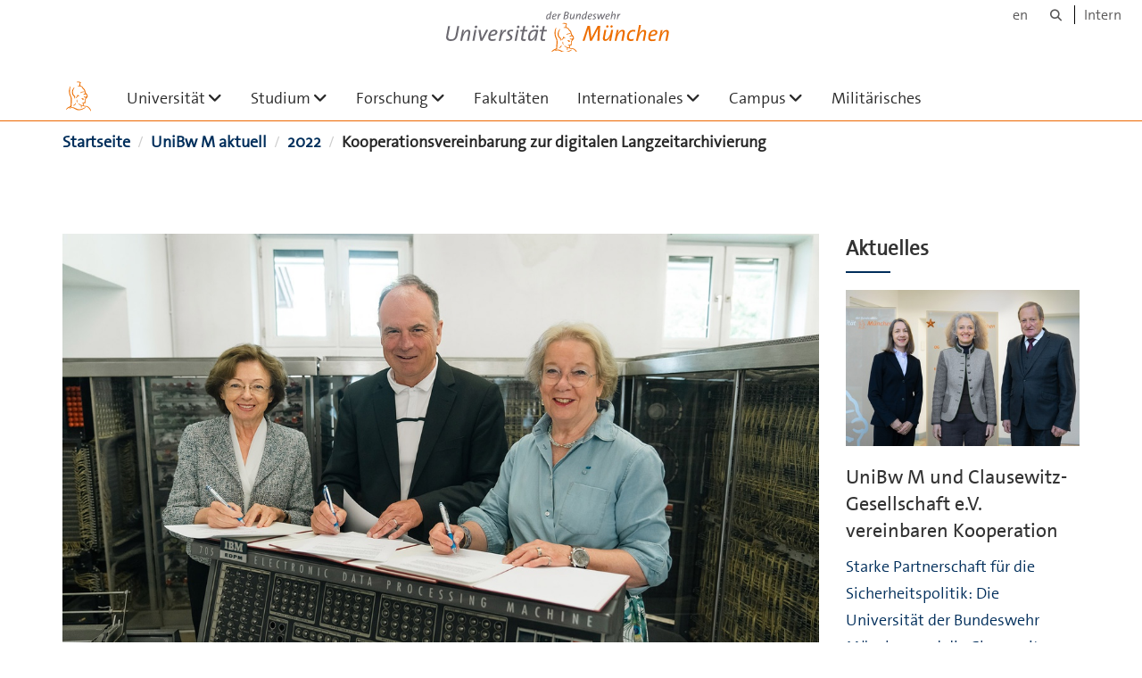

--- FILE ---
content_type: text/html;charset=utf-8
request_url: https://www.unibw.de/home/news/2022/digitale-langzeitarchivierung
body_size: 8791
content:
<!DOCTYPE html>
<html xmlns="http://www.w3.org/1999/xhtml" dir="ltr" lang="de" xml:lang="de">

<head><meta http-equiv="Content-Type" content="text/html; charset=UTF-8" />

  <!-- Meta Tags -->
  
  
  
  
  

  <!-- Page Title -->
  <meta name="twitter:card" content="summary" /><meta property="og:site_name" content="Home" /><meta property="og:title" content="Kooperationsvereinbarung zur digitalen Langzeitarchivierung" /><meta property="og:type" content="website" /><meta property="og:description" content="" /><meta property="og:url" content="https://www.unibw.de/home/news/2022/digitale-langzeitarchivierung" /><meta property="og:image" content="https://www.unibw.de/home/@@download/image/portal_logo" /><meta property="og:image:type" content="image/png" /><meta name="description" content="Die Universität der Bundeswehr München und die Staatlichen Archive Bayerns arbeiten bei Datensicherung und Langzeitdatenspeicherung künftig zusammen." /><meta name="viewport" content="width=device-width, initial-scale=1.0" /><meta name="generator" content="Plone - http://plone.com" /><title>Kooperationsvereinbarung zur digitalen Langzeitarchivierung — Home</title><link href="/++theme++unibw.theme/generated/media/unibw/favicon.png" rel="icon" type="image/png" /><link href="/++theme++unibw.theme/generated/media/unibw/apple-touch-icon.png" rel="apple-touch-icon" /><link href="/++theme++unibw.theme/generated/media/unibw/apple-touch-icon-72x72.png" rel="apple-touch-icon" sizes="72x72" /><link href="/++theme++unibw.theme/generated/media/unibw/apple-touch-icon-114x114.png" rel="apple-touch-icon" sizes="114x114" /><link href="/++theme++unibw.theme/generated/media/unibw/apple-touch-icon-144x144.png" rel="apple-touch-icon" sizes="144x144" /><link rel="stylesheet" href="https://www.unibw.de/++plone++production/++unique++2025-12-16T09:59:46.440720/default.css" data-bundle="production" /><link rel="stylesheet" href="https://www.unibw.de/++plone++static/++unique++None/plone-fontello-compiled.css" data-bundle="plone-fontello" /><link rel="stylesheet" href="https://www.unibw.de/++plone++static/++unique++None/plone-glyphicons-compiled.css" data-bundle="plone-glyphicons" /><link rel="stylesheet" href="https://www.unibw.de/++theme++unibw.theme/generated/css/unibw.min.css?version=None" data-bundle="brand-css" /><link rel="stylesheet" href="https://www.unibw.de/custom.css?timestamp=2023-02-02 20:05:18.294703" data-bundle="custom-css" /><link rel="canonical" href="https://www.unibw.de/home/news/2022/digitale-langzeitarchivierung" /><link rel="search" href="https://www.unibw.de/mb/@@search" title="Website durchsuchen" /><script src="/++plone++unibw.policy/fa-kit.js?version=2"></script><script>PORTAL_URL = 'https://www.unibw.de';</script><script src="https://www.unibw.de/++plone++production/++unique++2025-12-16T09:59:46.440720/default.js" data-bundle="production"></script><script src="https://www.unibw.de/++theme++unibw.theme/generated/js/unibw.min.js?version=None" data-bundle="unibw-js" defer="defer"></script><script src="https://www.unibw.de/++theme++unibw.theme/generated/js/custom.js?version=None" data-bundle="custom-js" defer="defer"></script>
  <!-- Favicon and Touch Icons -->
  
  
  
  
  


  

  
  
  <!-- HTML5 shim and Respond.js for IE8 support of HTML5 elements and media queries -->
  <!-- WARNING: Respond.js doesn't work if you view the page via file:// -->
  <!--[if lt IE 9]>
  <script src="https://oss.maxcdn.com/html5shiv/3.7.2/html5shiv.min.js"></script>
  <script src="https://oss.maxcdn.com/respond/1.4.2/respond.min.js"></script>
<![endif]-->
<link rel="stylesheet" href="/++theme++unibw.theme/frontend.css?nocache=0119" /></head>

<body class=" layout-news-item category-aktuelles frontend icons-on portaltype-news-item section-news site-home subsection-2022 subsection-2022-digitale-langzeitarchivierung template-newsitem_view thumbs-on userrole-anonymous viewpermission-view"><div id="wrapper" class="clearfix">

  <a href="#maincontent" class="skip-link sr-only">Skip to main content</a>

    <!-- Header -->
    <header id="header" class="header" role="banner">
      <div id="global-navigation" class="header-nav">
        <div class="header-nav-wrapper navbar-scrolltofixed border-bottom-theme-color-2-1px">
          <div class="container">
              <p id="athene">
      <a href="/home"><span class="sr-only">Universität der Bundeswehr München</span></a>
    </p>
  <div class="top-dropdown-outer" id="secondary-navigation">
      <nav aria-label="Sprachmenü">
        <ul class="list-inline" id="language-menu">
          
          
          <li>
            <a class="language-selector" href="/home-en">en</a>
          </li>
        </ul>
      </nav>
      <nav class="secondary" aria-label="Werkzeug Navigation">
        <a aria-label="Suche" href="https://www.unibw.de/home/search"><i class="fa fa-search font-13" aria-hidden="true"></i><span class="sr-only">Suche</span></a>
        <a href="https://inhouse.unibw.de/">Intern</a>
      </nav>
    </div>
  <!-- Navigation -->
  <nav class="menuzord pull-left flip menuzord-responsive menuzord-click" id="menuzord" aria-label="Hauptnavigation">
      <a class="site-logo" aria-label="Zur Hauptseite" href="https://www.unibw.de/home" style="width: 36px; background-image: url(/++theme++unibw.theme/images/athene.svg)"> </a>
      <ul class="menuzord-menu">
        
        <li class=""><a href="#">Universität</a><ul class="dropdown" aria-label="Universität"><li class=""><a href="/universitaet">Die Universität</a></li><li class=""><a href="/universitaet/begruessung">Begrüßung Präsidentin</a></li><li class=""><a href="https://www.unibw.de/universitaet/leitung/leitung-und-gremien">      Leitung und Gremien    </a></li><li class=""><a href="/universitaet/einrichtungen/einrichtungen">Einrichtungen</a></li><li class=""><a href="/universitaet/berufung">Berufungen</a></li><li class=""><a href="/universitaet/praesidialbereich/praesidialabteilung">Präsidialabteilung</a></li><li class=""><a href="/universitaet/verwaltung/verwaltung">Verwaltung</a></li><li class=""><a href="/hochschulkommunikation">Hochschulkommunikation</a></li><li class=""><a href="/karriere">Karriere</a></li></ul></li><li class=""><a href="#">Studium</a><ul class="dropdown" aria-label="Studium"><li class=""><a href="/studium">Studieren an der UniBw M</a></li><li class=""><a href="/studium/studieninformation/studieren-an-der-universitaet">Studieninformationen</a></li><li class=""><a href="https://www.unibw.de/studium/studieninformation/studiengaenge/studiengaenge">Studiengänge</a></li><li class=""><a href="/zentralinstitut-studiumplus">studium plus</a></li><li class=""><a href="/studium/alumni">Netzwerk | Karriere</a></li><li class=""><a href="/casc/">Weiterbildung</a></li><li class=""><a href="/studium/pruefungsamt">Prüfungsamt</a></li></ul></li><li class=""><a href="#">Forschung</a><ul class="dropdown" aria-label="Forschung"><li class=""><a href="/forschung/">Forschung und Innovation</a></li><li class=""><a href="/nachwuchs/">Nachwuchs</a></li><li class=""><a href="/forschung/forschung-qualitaet">Qualität (intern)</a></li><li class=""><a href="/forschung/transfer/index">Transfer</a></li><li class=""><a href="/entrepreneurship/">Gründungen</a></li></ul></li><li class=""><a href="/home/fakultaeten">Fakultäten</a></li><li class=""><a href="/internationales">Internationales</a><ul class="dropdown" aria-label="Internationales"><li class=""><a href="/internationales/aktuelles">Aktuelles</a></li><li class=""><a href="/internationales/auslandsbuero">International Office</a></li><li class=""><a href="/internationales/international-office/fakultaetsbeauftragte">Fakultätsbeauftragte &amp; Beirat  </a></li><li class=""><a href="/internationales/partnerhochschulen">Partnerhochschulen</a></li><li class=""><a href="/internationales/erasmus">Erasmus+</a></li><li class=""><a href="/internationales/outgoing">Outgoing</a></li><li class=""><a href="/internationales/incoming">Incoming</a></li></ul></li><li class=""><a href="#">Campus</a><ul class="dropdown" aria-label="Campus"><li class=""><a href="/campusleben">Campusleben</a></li><li class=""><a href="/campusleben/aktiver-campus">Aktiver Campus</a></li><li class=""><a href="/campusleben/verpflegung">Verpflegung</a></li><li class=""><a href="/campusleben/service">Service</a></li><li class=""><a href="/campusleben/beratungsangebote">Beratungsangebote</a></li><li class=""><a href="/campusleben/militaerseelsorge/index">Militärseelsorge</a></li></ul></li><li class=""><a href="/milbereich">Militärisches</a></li>
      </ul>
    </nav>

          </div>
        </div>
      </div>
     <!--  include hero_old.html  -->
    </header>

    <!-- Start main-content -->
    <main class="main-content" id="maincontent" role="main"><!-- Hero --><!-- breadcrumbs --><!-- show breadcrumb only for news items --><div id="breadcrumbs">
  <div class="container mt-0 pt-0 mb-0 pb-0">
    <div class="section-content">
      <div class="row">
        <div class="col-md-12">
          <nav aria-label="Breadcrumbs">
            <span class="sr-only">Sie sind hier</span>

            <ol class="breadcrumb">
              
              
              <li>
                <a href="https://www.unibw.de/home">Startseite</a>
              </li>
              <li id="breadcrumbs-1">
                
                  <a href="https://www.unibw.de/home/news">UniBw M aktuell</a>
                  
                

              </li>
              <li id="breadcrumbs-2">
                
                  <a href="https://www.unibw.de/home/news/2022">2022</a>
                  
                

              </li>
              <li id="breadcrumbs-3">
                
                  
                  <span id="breadcrumbs-current">Kooperationsvereinbarung zur digitalen Langzeitarchivierung</span>
                

              </li>
            </ol>
          </nav>
        </div>
      </div>
    </div>
  </div>
</div><!-- Content --><section>
  <div class="container mt-30 mb-30 pt-30 pb-30">
    <div class="row">
      <div class="col-md-9">
        <div class="blog-posts single-post">
          <article class="post clearfix mb-0">
        <div class="entry-header">
          <div class="post-thumb thumb">
            <img class="img-responsive img-fullwidth" src="https://www.unibw.de/home/news/2022/digitale-langzeitarchivierung/@@images/65997646-1647-4e23-8a16-5fe669f74ef3.jpeg" alt="" aria-hidden="true" />
            

          </div>
        </div>
        <h1 class="module-title line-bottom">Kooperationsvereinbarung zur digitalen Langzeitarchivierung</h1>

        <p><em>22 Juni 2022</em>
        </p>
        <p><strong>Kooperationsvereinbarung zwischen der Universität der Bundeswehr München und den Staatlichen Archiven Bayerns </strong></p>
<p>Am 21. Juni 2022 unterzeichneten Präsidentin Prof. Merith Niehuss, Vizepräsident Prof. Uwe Borghoff und die Generaldirektorin der Staatlichen Archive Bayerns Dr. Margit Ksoll-Marcon einen Kooperationsvertrag an der Universität der Bundeswehr München. Darin geht es um die Zusammenarbeit des Instituts für Softwaretechnologie und der datArena der Universität der Bundeswehr München mit den Staatlichen Archiven bei Datensicherung und Langzeitdatenspeicherung.</p>
<p>Die Vereinbarung umfasst die Kooperation der beiden Institutionen bei Organisation und Begleitung studentischer Projekte und Praktika, um den Studierenden Formen, Methoden und Instrumente des archivischen Informationsmanagements nahezubringen sowie Einblicke in das Berufsfeld Archivwesen und die Herausforderungen der digitale Langzeitarchivierung zu geben.</p>
<h2>Wiederherstellung alter Datensätze und Langzeitarchivierung</h2>
<p>Das Ziel der Vereinbarung ist es, dass beide Partner gemeinsame Projekte, wissenschaftliche Tagungen und Workshops entwickeln. Dafür können die Bestände der Staatlichen Archive Bayerns für Forschungszwecke durch Studierende und Dozierende des Instituts für Softwaretechnologie genutzt werden. Bei den Forschungsprojekten wie Projekt- oder Masterarbeiten soll es vorrangig um die Wiederherstellung und die Interpretationsfähigkeit von älteren Datenbeständen der Abgabestellen der Staatlichen Archive Bayerns, die Dokumentation der Formate und die digitale Langzeitspeicherung und Langzeitarchivierung gehen. Softwarelösungen, die in Forschungsarbeiten entstehen und für die Zwecke der Archivierung eingesetzt werden können, werden zur Nutzung durch die Staatlichen Archive freigegeben.</p>
<p>„Die Kooperation mit den Staatlichen Archiven ist für die Universität der Bundeswehr München und die Arbeiten in der datArena von besonderer Bedeutung. Dadurch erhalten unsere Forscherinnen und Forscher Zugang zu authentischem und historisch wertvollem Datenmaterial sowie enge persönliche Kontakte zu international ausgewiesenen Experten der digitalen Langzeitarchivierung,“ erläutert Prof. Borghoff. Dr. Ksoll-Marcon führte hierzu aus: „Enge Kontakte zum Institut für Softwaretechnologie der Universität der Bundeswehr bestehen schon seit vielen Jahren und werden durch diese Kooperation intensiviert. Ziel ist es, Forschungsdaten lesbar und nutzbar machen und die dafür erforderlichen Technologien weiter zu entwickeln.“</p>
<h2>Die datArena: Ein Forum der Begegnung</h2>
<p>Die Unterzeichnung des Kooperationsvertrags fand in den neuen Räumlichkeiten der datArena auf dem Gelände der Universität der Bundeswehr München statt. Die datArena ist ein Lehr-, Forschungs- und Ausstellungszentrum, das zwischen Technik-, Kultur- und Sozialgeschichte vermittelt und zugleich Forschenden, Studierenden und der Öffentlichkeit ein Forum für Begegnung bieten wird. Die datArena wurde gemeinsam von Prof. Borghoff und John G. Zabulitzky gegründet.</p>
<p>Derzeit wird ein Umzug auf dem Gelände abgeschlossen. Die datArena beheimatet neben wertvollen, technikgeschichtlich repräsentativen elektronischen Rechnern ein Software-Archiv von internationalem Rang sowie eine der größten Sammlungen von historischen digitalen Datenträgern. Da die Software und Medien auf funktionsfähigen Geräten aus der jeweiligen Epoche verwendet werden können, lassen sich historische Software und digitale Dokumente wieder zum Leben erwecken. Somit bietet die datArena eine hervorragende Infrastruktur zur Forschung auf dem Gebiet der digitalen Langzeitarchivierung und zur Bewahrung des digitalen kulturellen Erbes. In Verbindung mit der datArena werden zukünftig Lehrveranstaltungen und Praktika der Bayerischen Archivschule organisiert und durchgeführt werden.</p>
<hr />
<p><sup><strong>Titelbild (v.l.n.r.):</strong> Generaldirektorin Dr. Margit Ksoll-Marcon, Prof. Uwe Borghoff und Präsidentin Prof. Merith Niehuss bei der Unterzeichnung des Kooperationsvertrags (© Universität der Bundeswehr München/Siebold)</sup></p>
<p> </p>
<p> </p>
<p> </p>
<p> </p>
<p> </p>
<p> </p>
      </article>
        </div>
      </div>

      <div class="col-md-3">
        <div class="sidebar sidebar-right mt-sm-30">
          <div class="widget">
            <h2 class="widget-title line-bottom">Aktuelles</h2>
            <div class="widget-image-carousel">
        <div class="item">
          <a href="https://www.unibw.de/home/news/2025/kooperation-unibwm-und-clausewitz-gesellschaft">
            <article>
              <img class="" src="https://www.unibw.de/home/news/2025/kooperation-unibwm-und-clausewitz-gesellschaft/@@images/5bfa6447-35e8-4b66-9c32-4f259d5d9374.jpeg" alt="" aria-hidden="true" />
              <h3 class="title">UniBw M und Clausewitz-Gesellschaft e.V. vereinbaren Kooperation</h3>
              <p>Starke Partnerschaft für die Sicherheitspolitik: Die Universität der Bundeswehr München und die Clausewitz-Gesellschaft e.V. starten eine neue Kooperation.</p>
            </article>
          </a>
        </div>
        <div class="item">
          <a href="https://www.unibw.de/home/news/2025/innovative-beschaffung-fuer-die-bundeswehr">
            <article>
              <img class="" src="https://www.unibw.de/home/news/2025/innovative-beschaffung-fuer-die-bundeswehr/@@images/d01a73ec-ed74-4801-82f5-d644fe3fd258.jpeg" alt="Podiumsdiskussion bei der MAKRO Veranstaltung" />
              <h3 class="title">Innovative Beschaffung für die Bundeswehr: Prof. Eßig wirbt für mehr Mut</h3>
              <p>Wie kann die Bundeswehr schneller und zugleich rechtssicher innovativ beschaffen? Bei einer Podiumsdiskussion zeigt Prof. Eßig, dass das Vergaberecht kein Innovationshemmnis sein muss.</p>
            </article>
          </a>
        </div>
        <div class="item">
          <a href="https://www.unibw.de/home/news/2025/neue-ausgabe-inside-unibw">
            <article>
              <img class="" src="https://www.unibw.de/home/news/2025/neue-ausgabe-inside-unibw/@@images/d65328af-c306-404d-b584-ac26e58be5cd.jpeg" alt="Titelbild der neuen Inside UniBw" />
              <h3 class="title">Die neue inside.unibw ist da: „Forschen für die Sicherheit“</h3>
              <p>Das Hochschulmagazin beleuchtet sicherheitsrelevante Forschung an der UniBw M – und zeigt, warum eine enge Verzahnung von ziviler und militärischer Wissenschaft heute entscheidend ist.</p>
            </article>
          </a>
        </div>
        <div class="item">
          <a href="https://www.unibw.de/home/news/2025/erste-lukas-arktis-expedition-erfolgreich-abgeschlossen">
            <article>
              <img class="" src="https://www.unibw.de/home/news/2025/erste-lukas-arktis-expedition-erfolgreich-abgeschlossen/@@images/ef65d32e-516d-451a-91a0-7f83929c4479.jpeg" alt="Das „Forscherdorf“ Ny Ålesund bei Vollmond" />
              <h3 class="title">Erste LUKAS Arktis-Expedition erfolgreich abgeschlossen</h3>
              <p>Das dtec.bw Projekt LUKAS untersucht die Aerosolbelastung in der Luft mit neuen, innovativen Messverfahren. Nun ist ein Messgerät in Spitzbergen in Betrieb genommen worden.</p>
            </article>
          </a>
        </div>
        <div class="item">
          <a href="https://www.unibw.de/home/news/2025/gemeinsam-stark-fuer-inklusion-internationaler-tag-der-menschen-mit-behinderung">
            <article>
              <img class="" src="https://www.unibw.de/home/news/2025/gemeinsam-stark-fuer-inklusion-internationaler-tag-der-menschen-mit-behinderung/@@images/3c48743a-453c-4d22-8055-d79fbdf7e734.jpeg" alt="" aria-hidden="true" />
              <h3 class="title">Gemeinsam stark für Inklusion: Internationaler Tag der Menschen mit Behinderung</h3>
              <p>Mit inspirierenden Vorträgen, inklusiven Sportangeboten und informativen Messeständen zeigt der Aktionstag an der Universität der Bundeswehr München, wie bereichernd gelebte Vielfalt sein kann.</p>
            </article>
          </a>
        </div>
        <div class="item">
          <a href="https://www.unibw.de/home/news/2025/gemeinsam-durch-anspruchsvolle-jahre-unibw-m-verabschiedet-masterabschlussjahrgang-2025">
            <article>
              <img class="" src="https://www.unibw.de/home/news/2025/gemeinsam-durch-anspruchsvolle-jahre-unibw-m-verabschiedet-masterabschlussjahrgang-2025/@@images/4e95e1c5-a7a0-4feb-a848-ad5f7d17c42c.jpeg" alt="" aria-hidden="true" />
              <h3 class="title">Masterabschluss 2025: Gemeinsam durch anspruchsvolle Jahre</h3>
              <p>Über 330 Absolventinnen und Absolventen feiern am 13. Dezember 2025 gemeinsam auf dem Campus der Universität der Bundeswehr München ihren Masterabschluss.</p>
            </article>
          </a>
        </div>
        <div class="item">
          <a href="https://www.unibw.de/home/news/2025/taeuschung-bei-empirischen-studien">
            <article>
              <img class="" src="https://www.unibw.de/home/news/2025/taeuschung-bei-empirischen-studien/@@images/436bb1de-b533-4bc8-850b-10c0b4822a2d.jpeg" alt="Abbildung einer Teilnehmendeninformation" />
              <h3 class="title">Forschungsethik: Täuschung bei empirischen Studien? Nein, aber …</h3>
              <p>Darf man Teilnehmenden an Studien z.B. relevante Informationen vorenthalten oder sie in anderer Weise täuschen? Diese Frage beantwortet Prof. Ursula Christmann bei einem Gastvortrag.</p>
            </article>
          </a>
        </div>
      </div>
          </div>
        </div>
      </div>

    </div>
  </div>
</section><!-- end main-content --></main>

    <!-- Footer -->
           
    

<footer class="footer divider layer-overlay overlay-dark-9" id="footer" role="contentinfo">
      <div class="container">
        <div class="row">
          <div class="col-sm-4 col-md-4">
            <div class="widget dark text-white">
              <h2 class="widget-title">Kontakt</h2>
              <p>Universität der Bundeswehr München<br />Werner-Heisenberg-Weg 39<br />85579 Neubiberg</p>
<p>Tel.: +49 89 6004-0<br />E-Mail: <a title="Kontaktaufnahme – Universität der Bundeswehr München" href="mailto:info@unibw.de?subject=Kontaktaufnahme – Universität der Bundeswehr München" target="_blank" rel="noopener" data-linktype="email" data-val="info@unibw.de" data-subject="Kontaktaufnahme – Universität der Bundeswehr München">info@unibw.de</a></p>
<p><strong>Adresse für Navigationsgeräte:</strong></p>
<p>Fliegerhorststraße 1<br />85579 Neubiberg</p>
            </div>
            <div class="widget dark text-white">
              
            </div>
          </div>
          <div class="col-sm-4 col-md-4">
            <div class="widget dark text-white">
              <h2 class="widget-title">Social Media</h2>
              <div style="display: grid; grid-template-columns: repeat(4, 50px); grid-template-rows: repeat(2, 60px); gap: 0;">
<div style="display: grid; width: 50px;"><a title="Externer Link: Facebook" href="https://de-de.facebook.com/UniBwMuc/" target="_blank" rel="noopener" data-linktype="external" data-val="https://de-de.facebook.com/UniBwMuc/"><img class="image-richtext image-inline" src="/resolveuid/068d252c6b334e208bb2a1efc37495c4/@@images/image/large" alt="Universität der Bundeswehr München auf Facebook" width="" height="" data-linktype="image" data-scale="large" data-val="068d252c6b334e208bb2a1efc37495c4" /></a></div>
<div style="display: grid; width: 50px;"><a title="Externer Link: Flickr" href="https://www.flickr.com/photos/188071866@N02/" target="_blank" rel="noopener" data-linktype="external" data-val="https://www.flickr.com/photos/188071866@N02/"><img class="image-richtext image-inline" src="/resolveuid/154b6f4eb8504785b3a7cbdbb403aac9/@@images/image/large" alt="Universität der Bundeswehr München auf Flickr" width="" height="" data-linktype="image" data-scale="large" data-val="154b6f4eb8504785b3a7cbdbb403aac9" /></a></div>
<div style="display: grid; width: 50px;"><a title="Externer Link: Instagram" href="https://www.instagram.com/unibwmuc/" target="_blank" rel="noopener" data-linktype="external" data-val="https://www.instagram.com/unibwmuc/"><img class="image-richtext image-inline" src="/resolveuid/200ae7cec3eb4e70a7d30d00cd2a3e61/@@images/image/large" alt="Universität der Bundeswehr München auf Instagram" width="" height="" data-linktype="image" data-scale="large" data-val="200ae7cec3eb4e70a7d30d00cd2a3e61" /></a></div>
<div style="display: grid; width: 50px;"><a title="Externer Link: LinkedIn" href="https://de.linkedin.com/school/universitaet-der-bundeswehr-muenchen/" target="_blank" rel="noopener" data-linktype="external" data-val="https://de.linkedin.com/school/universitaet-der-bundeswehr-muenchen/"><img class="image-richtext image-inline" src="/resolveuid/57afa4ff7aa14d8b8743be81629029b1/@@images/image/large" alt="Universität der Bundeswehr München auf LinkedIn" width="" height="" data-linktype="image" data-scale="large" data-val="57afa4ff7aa14d8b8743be81629029b1" /></a></div>
<div style="display: grid; width: 50px;"><a title="Externer Link: Nachrichtendienst X" href="https://twitter.com/unibw_m?lang=de" target="_blank" rel="noopener" data-linktype="external" data-val="https://twitter.com/unibw_m?lang=de"><img class="image-richtext image-inline" src="/resolveuid/57b51d25ce87493b829463c841ac0ad3/@@images/image/large" alt="Universität der Bundeswehr München auf X" width="" height="" data-linktype="image" data-scale="large" data-val="57b51d25ce87493b829463c841ac0ad3" /></a></div>
<div style="display: grid; width: 50px;"><a title="Externer Link: Xing" href="https://www.xing.com/companies/universit%C3%A4tderbundeswehrm%C3%BCnchen" target="_blank" rel="noopener" data-linktype="external" data-val="https://www.xing.com/companies/universit%C3%A4tderbundeswehrm%C3%BCnchen"><img class="image-richtext image-inline" src="/resolveuid/025288251ed34e95a641aef0231a2ee9/@@images/image/large" alt="Universität der Bundeswehr München auf Xing" width="" height="" data-linktype="image" data-scale="large" data-val="025288251ed34e95a641aef0231a2ee9" /></a></div>
<div style="display: grid; width: 50px;"><a title="Externer Link: YouTube" href="https://www.youtube.com/channel/UCOSDUvJ40nG1yzc0HTcgfew" target="_blank" rel="noopener" data-linktype="external" data-val="https://www.youtube.com/channel/UCOSDUvJ40nG1yzc0HTcgfew"><img class="image-richtext image-inline" src="/resolveuid/2dc579b961e44d0c95d8d643fbe90504/@@images/image/large" alt="Universität der Bundeswehr München auf YouTube" width="" height="" data-linktype="image" data-scale="large" data-val="2dc579b961e44d0c95d8d643fbe90504" /></a></div>
<div style="display: grid; width: 50px;"><a title="Externer Link: Mastodon" href="https://social.bund.de/@unibwm" target="_blank" rel="noopener" data-linktype="external" data-val="https://social.bund.de/@unibwm"><img class="image-richtext image-inline" src="/resolveuid/6f1106cfc14447b2bce4e7685d530aac/@@images/image/large" alt="Universität der Bundeswehr München auf Mastodon" width="" height="" data-linktype="image" data-scale="large" data-val="6f1106cfc14447b2bce4e7685d530aac" /></a></div>
</div>
<p> </p>
<p><a href="https://www.stifterverband.org/diversity-audit" target="_blank" rel="noopener" data-linktype="external" data-val="https://www.stifterverband.org/diversity-audit"><img class="image-richtext image-inline" src="/resolveuid/aac7b97cd75f4ea7b46ef2babf8db60f/@@images/image/thumb" alt="Diversity Audit Zertifikat 2024 – mehr Informationen beim Stifterverband" data-linktype="image" data-scale="thumb" data-val="aac7b97cd75f4ea7b46ef2babf8db60f" /></a> <a href="https://www.hochschulverband.de/guetesiegel" target="_blank" rel="noopener" data-linktype="external" data-val="https://www.hochschulverband.de/guetesiegel"><img class="image-richtext image-inline" src="/resolveuid/290ce80bbc3b4bb5bf04954d54a23d15/@@images/image/thumb" alt="Gütesiegel des DHV für faire und transparente Berufungsverhandlungen – weitere Informationen" data-linktype="image" data-scale="thumb" data-val="290ce80bbc3b4bb5bf04954d54a23d15" /></a></p>
<p> </p>
<p> </p>
            </div>
          </div>
          <div class="col-sm-4 col-md-4">
            <div class="widget dark text-white">
              <h2 class="widget-title">Quicklinks</h2>
              <p><a title="Die Universität der Bundeswehr München als Arbeitgeber" href="http://www.unibw.de/karriere" target="_blank" rel="noopener" data-linktype="external" data-val="http://www.unibw.de/karriere">Universität als Arbeitgeber</a><br /><a title="Leitbilder der Universität der Bundeswehr München" href="/resolveuid/a56d422573d444a2944ffb2879bcf72e" data-linktype="internal" data-val="a56d422573d444a2944ffb2879bcf72e">Leitbilder</a><br /><a title="Promovieren und Habilitieren an der Universität der Bundeswehr München" href="https://www.unibw.de/nachwuchs/promovieren-und-habilitieren/promovieren" target="_blank" rel="noopener" data-linktype="external" data-val="https://www.unibw.de/nachwuchs/promovieren-und-habilitieren/promovieren">Promotion und Habilitation</a><br /><a title="Die Forschungseinrichtungen der Universität der Bundeswehr München" href="/forschung/forschungseinrichtungen" target="_blank" rel="noopener" data-linktype="external" data-val="/forschung/forschungseinrichtungen">Forschungseinrichtungen</a><br /><a title="Die zentralen Einrichtungen der Universität der Bundeswehr München" href="/universitaet/einrichtungen/einrichtungen" target="_blank" rel="noopener" data-linktype="external" data-val="/universitaet/einrichtungen/einrichtungen">Zentrale Einrichtungen</a><br /><a title="Veranstaltungen/Events der Universität der Bundeswehr München" href="/home/veranstaltungen-events" target="_blank" rel="noopener" data-linktype="external" data-val="/home/veranstaltungen-events"> Veranstaltungen </a></p>
<p> </p>
<p> </p>
<p> </p>
<p> </p>
<p><sup>Bild Vielfalt und Chancengerechtigkeit: <br />Rawpixel.com – stock.adobe.com</sup></p>
              
            </div>
          </div>
        </div>
      </div>

      <div class="footer-bottom">
        <div class="container pt-20 pb-20">
          <div class="row">
            <div class="col-md-12">
            </div>
          </div>
          <div class="row">
            <div class="col-md-12 text-right">
              <div class="widget m-0">
                <nav aria-label="Meta Navigation">
                  <ul class="list-inline sm-text-center">
                    
                      <li>
                        <a href="https://www.unibw.de/home/footer/kontakt">Kontakt</a>
                      </li>
                    
                      <li>
                        <a href="https://www.unibw.de/home/footer/impressum">Impressum</a>
                      </li>
                    
                      <li>
                        <a href="https://www.unibw.de/home/footer/datenschutzerklaerung">Datenschutzerklärung</a>
                      </li>
                    
                      <li>
                        <a href="https://www.unibw.de/home/footer/presse-und-kommunikation">Hochschulkommunikation</a>
                      </li>
                    
                      <li>
                        <a href="https://email.unibw.de/">Webmail</a>
                      </li>
                    
                    <li>
                      <a href="https://www.unibw.de/acl_users/oidc/login?came_from=https://www.unibw.de/home/news/2022/digitale-langzeitarchivierung">Anmeldung</a>
                      
                    </li>
                  </ul>
                </nav>
              </div>
            </div>
          </div>
        </div>
      </div>


    </footer><div class="scrollToTop">
      <a aria-label="Scroll to top" href="#header">
        <i class="fa fa-angle-up" aria-hidden="true"></i>
      </a>
    </div>

    
   

    
  </div><!-- end wrapper --><!-- Footer Scripts --><!-- JS | Custom script for all pages --></body>

</html>

--- FILE ---
content_type: image/svg+xml
request_url: https://www.unibw.de/home/images/social-media/unibw-m_xing2.svg/@@images/image/large
body_size: 321
content:
<?xml version="1.0" encoding="utf-8"?>
<!-- Generator: Adobe Illustrator 24.0.0, SVG Export Plug-In . SVG Version: 6.00 Build 0)  -->
<svg version="1.1" id="Capa_1" xmlns="http://www.w3.org/2000/svg" xmlns:xlink="http://www.w3.org/1999/xlink" x="0px" y="0px"
	 viewBox="0 0 399 399" style="enable-background:new 0 0 399 399;" xml:space="preserve">
<style type="text/css">
	.st0{fill:#FFFFFF;}
</style>
<g>
	<g>
		<g>
			<polygon class="st0" points="91.1,69 48.6,69 72.4,113.5 40,167 82.5,167 114.8,113.5 			"/>
			<polygon class="st0" points="174.5,35.1 219.4,35.1 153.5,150.9 196.7,224.3 152,224.3 108.6,150.9 			"/>
		</g>
	</g>
	<g>
		<path class="st0" d="M252.9,6.5v246.3H6.5V6.5H252.9 M259.4,0H0v259.4h259.4V0L259.4,0z"/>
	</g>
</g>
</svg>
